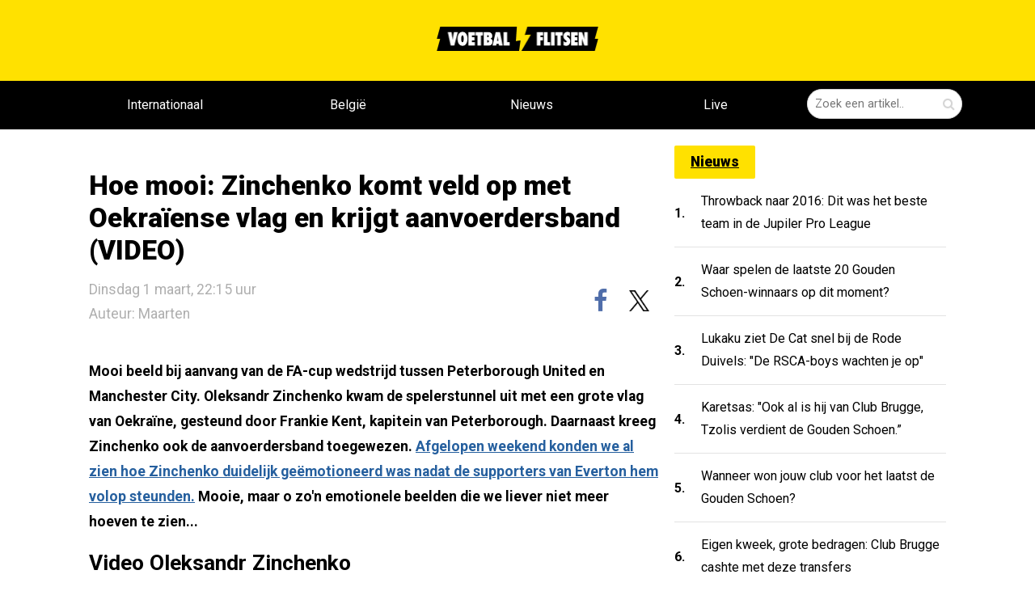

--- FILE ---
content_type: text/html; charset=utf-8
request_url: https://voetbalflitsen.be/nieuws/dabt2k/hoe-mooi-zinchenko-komt-veld-op-met-oekraiense-vlag-en-krijgt-aanvoerdersband-video
body_size: 14511
content:


<!DOCTYPE html><html lang="nl"><head><meta charset="UTF-8"><meta name='dailymotion-domain-verification'
              content='dmgbw5hr7x9pqiew2'/><meta http-equiv="X-UA-Compatible" content="IE=edge,chrome=1"><meta name="description"
          content="noDescriptionhhh"/><meta name="robots"
          content="index, follow, max-image-preview:large"/><meta name="viewport"
          content="width=device-width, initial-scale=1, maximum-scale=5"><meta name="apple-mobile-web-app-capable" content="yes"><meta name="apple-mobile-web-app-status-bar-style" content="black"><meta name="ga-site-verification" content="q76S1c62Pz2OBpzUtzuB8CMj"/><meta http-equiv="Content-Type" content="text/html; charset=utf-8"/><meta name="theme-color" content="#f6cd00"/><link rel="alternate" type="application/rss+xml" href="/feed/rss"/><link rel="apple-touch-icon" sizes="57x57" href="/static/base/img/icons/apple-touch-icon-57x57.png"/><link rel="apple-touch-icon" sizes="60x60" href="/static/base/img/icons/apple-touch-icon-60x60.png"/><link rel="apple-touch-icon" sizes="72x72" href="/static/base/img/icons/apple-touch-icon-72x72.png"/><link rel="apple-touch-icon" sizes="76x76" href="/static/base/img/icons/apple-touch-icon-76x76.png"/><link rel="apple-touch-icon" sizes="114x114" href="/static/base/img/icons/apple-touch-icon-114x114.png"/><link rel="apple-touch-icon" sizes="120x120" href="/static/base/img/icons/apple-touch-icon-120x120.png"/><link rel="apple-touch-icon" sizes="144x144" href="/static/base/img/icons/apple-touch-icon-144x144.png"/><link rel="apple-touch-icon" sizes="152x152" href="/static/base/img/icons/apple-touch-icon-152x152.png"/><link rel="apple-touch-icon" sizes="180x180" href="/static/base/img/icons/apple-touch-icon-180x180.png"/><link rel="android-touch-icon" sizes="144x144" href="/static/base/img/icons/apple-touch-icon-144x144.png"/><link rel="icon" type="image/png" href="/static/base/img/icons/favicon-32x32.png" sizes='32x32'/><link rel="icon" type="image/png" href="/static/base/img/icons/favicon-194x194.png" sizes='194x194'/><link rel="icon" type="image/png" href="/static/base/img/icons/favicon-96x96.png" sizes='96x96'/><link rel="icon" type="image/png" href="/static/base/img/icons/android-chrome-192x192.png" sizes='192x192'/><link rel="icon" type="image/png" href="/static/base/img/icons/android-chrome-512x512.png" sizes='512x512'/><link rel="icon" type="image/png" href="/static/base/img/icons/favicon-16x16.png" sizes='16x16'/><link rel="manifest" href="/static/base/json/manifest.json"/><link rel="shortcut icon" href="/static/base/img/icons/favicon-16.ico"/><meta name="msapplication-TileColor" content="#f6cd00"/><meta name="msapplication-TileImage" content="/static/base/img/icons/mstile-144x144.png"/><meta name="msapplication-config" content="/static/base/xml/browserconfig.xml"/><link rel="preconnect" href="https://fonts.googleapis.com" crossorigin><link rel="preconnect" href="https://fonts.gstatic.com" crossorigin><link rel="preload" href="/static/voetbalflitsen_sitev3/css/base.bundle.css?v=1301" 
      onload="this.onload=null;this.rel='stylesheet'" as="style"><link id="stylesheet-base" rel="stylesheet" type="text/css"
      href="/static/voetbalflitsen_sitev3/css/base.bundle.css?v=1301"
      media="print"
      onload="this.onload=null;this.media='all'"/><noscript><link rel="stylesheet" href="/static/voetbalflitsen_sitev3/css/base.bundle.css?v=1301"></noscript><title>Voetbalflitsen.be - het leukste en opvallendste voetbalnieuws!</title><meta property="og:type" content="article"/><meta property="og:site_name" content="Voetbalflitsen.be"/><meta property="og:locale" content="nl_BE"/><link rel="canonical" href="https://voetbalflitsen.be/nieuws/dabt2k/hoe-mooi-zinchenko-komt-veld-op-met-oekraiense-vlag-en-krijgt-aanvoerdersband-video"/><meta property="og:url" content="https://voetbalflitsen.be/nieuws/dabt2k/hoe-mooi-zinchenko-komt-veld-op-met-oekraiense-vlag-en-krijgt-aanvoerdersband-video"/><meta property="og:image" content=""/><meta property="og:image:width" content=""/><meta property="og:image:height" content=""/><meta property="og:title" content="Hoe mooi: Zinchenko komt veld op met Oekraïense vlag en krijgt..."/><meta property="og:description" content="noDescriptionhhh"/><meta property="article:published_time" content="2022-03-01T21:15:00Z"/><meta property="article:publisher" content="https://facebook.com/voetbalflitsen"/><meta property="article:modified_time" content="2022-03-02T13:54:03Z"/><meta property="og:updated_time" content="2022-03-02T13:54:03Z"/><meta name="twitter:card" content="summary_large_image"/><meta name="twitter:site" content="@voetbalflitsen"/><meta name="viewport" content="width=device-width, initial-scale=1"><meta name="twitter:title" content="Hoe mooi: Zinchenko komt veld op met Oekraïense vlag en krijgt..."/><meta name="twitter:description" content="noDescriptionhhh"/><meta name="twitter:image" content=""/><meta name="twitter:url" content="https://voetbalflitsen.be/nieuws/dabt2k/hoe-mooi-zinchenko-komt-veld-op-met-oekraiense-vlag-en-krijgt-aanvoerdersband-video"/><meta name="application-name" content="Hoe mooi: Zinchenko komt veld op met Oekraïense vlag en krijgt..."><script type="text/javascript">
    var _vf_queue = _vf_queue || [];
    var _vf_nl_conf = _vf_nl_conf || {
        static: {url: '/static/'},
        site: {
            name: 'vf_be_site',
            url: 'https://voetbalflitsen.be/'
        },
        lang: {
            share_labels: {
                wide: 'deel dit op {sharename}',
                middle: 'deel op {sharename}',
                narrow: 'delen'
            }
        },
        debug: false,
        mobile: false,
        tablet: false,
        layout: 'generic.item',
        environ: 'web.desktop',
        
        
        
        
        
        
        
        
        
        
        
        
        
        
        
        
        cache_version: '?v=1301',
        live: {
            mobile_enabled: true,
            desktop_enabled: false,
            article_url: 'https://voetbalflitsen.be/livescore',
            socios_key: 'flitsen-nl'
        },
        textads: null
    };
</script><script defer id="javascript-base" type="text/javascript" src="
            /static/voetbalflitsen_sitev3/js/base.bundle.js?v=1301"></script><script async src=https://www.googletagmanager.com/gtag/js?id=G-XBCJFC7MWL></script><script> window.dataLayer = window.dataLayer || []; function gtag(){dataLayer.push(arguments);} gtag('js', new Date()); gtag('config', 'G-XBCJFC7MWL'); </script><script src="https://www.flashb.id/boot/48b60b23-741c-5c2a-86a5-cf3d2d3cf5f8.js"></script><script type="text/javascript">
    window._hbdbrk = window._hbdbrk || [];
    window._hbdbrk.push(['_vars', {
        page_type: '',
    }]);
    
</script><style type="text/css">div[data-actirise-slot="aside-desktop"] {
  display: none;
  margin: 10px auto;
}
@media screen and (min-width: 770px) {
  div[data-actirise-slot="aside-desktop"].device-desktop {
    display: block;
    width: 100%;
    min-height: 620px;
  }
}
div[data-actirise-slot="top-page"]{
 display: none;
 margin: 10px auto;
}
@media screen and (max-width: 480px){
 div[data-actirise-slot="top-page"].device-mobile{
  display: flex !important;
  width: 100%;
  min-height: 280px;
 }
}
@media screen and (min-width: 481px) and (max-width: 769px){
 div[data-actirise-slot="top-page"].device-tablet{
  display: flex !important;
  width: 100%;
  min-height: 280px;
 }
}
@media screen and (min-width: 770px){
 div[data-actirise-slot="top-page"].device-desktop{
  display: flex !important;
  width: 100%;
  min-height: 250px;
 }
}
</style><script data-no-optimize="1" data-wpmeteor-nooptimize="true" data-cfasync="false" nowprocket>
  window.FAST_CMP_OPTIONS = {
    publisherName: 'Voetbalflitsen.be',
    domainUid: '04dc13b7-6222-5517-8e6e-7b3a25bfc417',
    countryCode: 'BE',
    policyUrl: 'https://voetbalflitsen.be/privacy-policy',
    displaySynchronous: false,
    customOpener: false,
    bootstrap: { excludedIABVendors: [], excludedGoogleVendors: [] },
    translations: {
      fr: {
        buttons: {
          accept: 'Fermer et Accepter',
        },
      }
    },
    publisherLogo: function (c) {
      return c.createElement(
          'img',
          {
              src: 'https://static.voetbalflitsen.com/voetbalflitsen_sitev3/img/logo-black.png',
              alt: 'voetbalflitsen.nl brengt het leukste en opvallendste voetbalnieuws',
              height: '30',
      })
    },
  };

  (function(){var e={617:function(e){window.FAST_CMP_T0=Date.now();window.FAST_CMP_QUEUE={};window.FAST_CMP_QUEUE_ID=0;function a(){var e=Array.prototype.slice.call(arguments);if(!e.length)return Object.values(window.FAST_CMP_QUEUE);else if("ping"===e[0]){if("function"===typeof e[2])e[2]({cmpLoaded:false,cmpStatus:"stub",apiVersion:"2.0",cmpId:parseInt("388",10)})}else window.FAST_CMP_QUEUE[window.FAST_CMP_QUEUE_ID++]=e}e.exports={name:"light",handler:a}}};var a={};function t(r){var n=a[r];if(void 0!==n)return n.exports;var i=a[r]={exports:{}};e[r](i,i.exports,t);return i.exports}var r={};!function(){var e=t(617);var a="__tcfapiLocator";var r=window;var n=r;var i;function o(){var e=r.document;var t=!!r.frames[a];if(!t)if(e.body){var n=e.createElement("iframe");n.style.cssText="display:none";n.name=a;e.body.appendChild(n)}else setTimeout(o,5);return!t}function s(e){var a="string"===typeof e.data;var t={};if(a)try{t=JSON.parse(e.data)}catch(e){}else t=e.data;var r="object"===typeof t?t.__tcfapiCall:null;if(r)window.__tcfapi(r.command,r.version,(function(t,n){var i={__tcfapiReturn:{returnValue:t,success:n,callId:r.callId}};if(e&&e.source&&e.source.postMessage)e.source.postMessage(a?JSON.stringify(i):i,"*")}),r.parameter)}while(n){try{if(n.frames[a]){i=n;break}}catch(e){}if(n===r.top)break;n=n.parent}if("custom"!==r.FAST_CMP_HANDLER)if(!i){o();r.__tcfapi=e.handler;r.FAST_CMP_HANDLER=e.name;r.addEventListener("message",s,false)}else{r.__tcfapi=e.handler;r.FAST_CMP_HANDLER=e.name}}()})();
</script><script async="true" data-no-optimize="1" data-wpmeteor-nooptimize="true" data-cfasync="false" nowprocket src="https://static.fastcmp.com/fast-cmp-stub.js"></script><style id="fast-cmp-custom-styles">
  #fast-cmp-container {
    height:70%;
    max-height:600px;
    width:100%;
    top:50%;
    right:auto;
    bottom:auto;
    left:50%;
    transform:translate(-50%, -50%);
  }
  #fast-cmp-home button {
    padding: 18px 24px;
    border-radius: 30px;
  }
  #fast-cmp-home .fast-cmp-button-secondary {
    background-color: transparent;
    text-decoration: none !important;
  }
  #fast-cmp-home .fast-cmp-button-secondary:not(:disabled):hover {
    background-color: transparent !important;
    color: #c7ccd3 !important;
  }
  #fast-cmp-home .fast-cmp-button-secondary:not(:disabled):active {
    background-color: transparent !important;
    color: #c7ccd3 !important;
  }
  #fast-cmp-home .fast-cmp-navigation-button {
    background-color: transparent !important;
    color: #0071f2 !important;
    box-shadow: inset 0 0 0 1px #0071f2;
  }
  #fast-cmp-home .fast-cmp-navigation-button:not(:disabled):hover {
    color: #0065d9 !important;
    box-shadow: inset 0 0 0 1px #0065d9;
  }
  #fast-cmp-home .fast-cmp-navigation-button:not(:disabled):active {
    color: #005ac1 !important;
    box-shadow: inset 0 0 0 1px #005ac1;
  }
  #fast-cmp-home .fast-cmp-layout-header {
    box-shadow: none;
  }
  #fast-cmp-home .fast-cmp-layout-body {
    padding: 8px 16px 16px;
  }
  #fast-cmp-home .fast-cmp-layout-body h1 {
    font-size:14px;
    font-weight:normal;
    text-align:left;
    margin-bottom:16px;
  }
  #fast-cmp-home .fast-cmp-layout-body h1 strong {
    font-weight:normal;
  }
  #fast-cmp-home .fast-cmp-layout-header > div > h2 {
    font-size:16px;
    color:#000;
  }
  #fast-cmp-home .fast-cmp-layout-wrapper {
    bottom: 76px;
  }
  #fast-cmp-home .fast-cmp-layout-nav {
    height: 76px;
  }
  @media only screen and (max-width: 991px) {
    #fast-cmp-home .fast-cmp-layout-header > div:first-child,
    #fast-cmp-home .fast-cmp-layout-header > div:last-child {
      min-width:44px;
    }
    #fast-cmp-home .fast-cmp-layout-wrapper {
      bottom: 216px;
    }
    #fast-cmp-home .fast-cmp-layout-nav {
      height: 216px;
      padding: 24px 12px 0;
    }
    #fast-cmp-home .fast-cmp-layout-nav > span.fast-cmp-home-custom {
      display: table-header-group;
    }
    #fast-cmp-home .fast-cmp-layout-nav > span.fast-cmp-home-refuse {
      display: table-header-group;
    }
    #fast-cmp-home .fast-cmp-layout-nav > span.fast-cmp-home-accept {
      display: table-footer-group;
    }
    #fast-cmp-home .fast-cmp-layout-nav > span > button {
      margin-bottom: 12px;
    }
  }

  @media only screen and (min-width: 992px) {
    #fast-cmp-container {
      height:470px;
      width:770px;
    }
    #fast-cmp-home .fast-cmp-layout-header > div > h2 {
      font-size:20px;
    }
  }
</style><script id="xieg6Sie" src="https://cdn.viously.com/js/sdk/boot.js"></script><meta name="google-site-verification" content="CbrRbzRTHyKGJ9pvOEDb8ZucF6zn2e3oYsPz3RzO4Go" /><script type="text/javascript" src="[data-uri]"></script><link rel="alternate" type="application/rss+xml" title="Voetbalflitsen RSS" href="https://voetbalflitsen.nl/feed/rss/"></head><body class="content-single vf_be_site flavour-sidebar " style="min-height: 100vh; width: 100%; overflow-x:hidden;"><aside id="page_top"  class="tag-slot-hidden"></aside><aside id="page_extra_top"  class="tag-slot-hidden"></aside><!-- /11692722/VOETBALFLITSEN.BE/VOETBALFLITSEN.BE_CUSTOM_1X1 zo hoog mogelijk in de body plaatsen --><aside id='voetbalflitsen_ros_alpha' style='display: none'></aside><!-- /11692722/VOETBALFLITSEN.BE/VOETBALFLITSEN.BE_1X1 zo hoog mogelijk in de body plaatsen --><aside id='voetbalflitsen_ros_bravo' style='display: none'></aside><aside class="splashpage" hidden data-name="vfu_asvvfxvv"><script type="text/javascript">
window.__vf_data_vfu_asvvfxvv = [];
</script><div class="wrapper"><div class="frame"><div class="close"><div class="label"></div></div><a id="ga_38" class="link" rel="noopener"><div class="shadow"></div></a></div></div><div class="extra" style="position: absolute; top: 0; left: 0; height: 1px; width: 1px;"></div></aside><header class="vf-MainHeader" data-ref="MainHeader"><section class="vf-TopHeader" data-ref="top-header"><section class="vf-TopHeader-content"><a class="vf-TopHeader-logo" href="/"><img width="200" height="30" alt="voetbalflitsen logo" src="/static/voetbalflitsen_sitev3/img/logo-black.png" loading="lazy"/></a><section class="vf-MainHeader-SearchField vf-SearchField" data-ref="SearchField"><form data-ref='SearchForm'><div class="vf-SearchField-field"><input type="hidden" name="endpoint" value="/zoeken"/><input data-ref="SearchField-text" class="vf-SearchField-text" type="text"
                               name="query" value="" placeholder="Zoek een artikel.."/><input class="vf-SearchField-submit" value="" type="submit" aria-label="Zoeken" /><span class="vf-SearchField-submit-icon vf-icon-search"></span></div></form><button data-ref="toggle" aria-label="Zoeken" class="vf-SearchField-toggle vf-icon-search"></button></section></section></section><nav class="vf-MainMenu" data-ref="MainMenu"><section class="vf-MainMenu-wrapper"><section class="vf-MainMenu-content"><a class="vf-MainMenu-logo" href="/"><img alt="voetbalflitsen logo" loading="lazy" src="/static/voetbalflitsen_sitev3/img/logo-yellow.webp"/></a><section class="vf-MainMenu-menu" data-ref="MainMenu-menu"><a href="/internationaal"  class="vf-MainMenu-menu-item "  target="_self"><div class="vf-MainMenu-menu-item-wrapper" data-ref="MainMenu-menu-wrapper">
                        Internationaal
                        
                    </div></a><a href="/belgie"  class="vf-MainMenu-menu-item "  target="_self"><div class="vf-MainMenu-menu-item-wrapper" data-ref="MainMenu-menu-wrapper">
                        België
                        
                    </div></a><a href="/"  class="vf-MainMenu-menu-item "  target="_self"><div class="vf-MainMenu-menu-item-wrapper" data-ref="MainMenu-menu-wrapper">
                        Nieuws
                        
                    </div></a><a href="/livescore"  class="vf-MainMenu-menu-item live-scores"  target="_self"><div class="vf-MainMenu-menu-item-wrapper" data-ref="MainMenu-menu-wrapper">
                        Live
                        
                        <div data-ref="LiveMatchesIndicator" class="vf-MainMenu-menu-live-count"></div></div></a></section><section class="vf-SearchField" data-ref="SearchField"><form data-ref='SearchForm'><div class="vf-SearchField-field"><input type="hidden" name="endpoint" value="/zoeken"/><input class="vf-SearchField-text" data-ref="SearchField-text" type="text" name="query"
                                   value="" placeholder="Zoek een artikel.."/><button class="vf-SearchField-submit" value="" type="submit" aria-label="Zoeken bevestigen"><span class="vf-SearchField-submit-icon vf-icon-search"></span></button></div></form><button data-ref="toggle" aria-label="Zoeken" class="vf-SearchField-toggle vf-icon-search"></button></section></section></section></nav></header><main class="vf-main-frame"><section data-ref="MainContent" class="vf-MainContent"  style="margin-top: 0 !important;"><div class="banner-top banner column" style="padding-top: 160px;"><aside data-actirise-slot="top-page" class="device-mobile device-tablet device-desktop ads"></aside></div><!--  --><section class="vf-MainContent-center-wrapper" data-ref="MainContent-wrapper" style="padding: 20px 20px;"><section class="vf-MainSideContent" data-ref="SizeIndication"><aside id="content_ad_top"  class="tag-slot-hidden"></aside><script type="application/ld+json">
{"@context": "https://schema.org", 
    "articleBody": "Mooi beeld bij aanvang van de FA-cup wedstrijd tussen Peterborough United en Manchester City. Oleksandr Zinchenko kwam de spelerstunnel uit met een grote vlag van Oekrane, gesteund door Frankie Kent, kapitein van Peterborough. Daarnaast kreeg Zinchenko ook de aanvoerdersband toegewezen. Afgelopen weekend konden we al zien hoe Zinchenko duidelijk gemotioneerd was nadat de supporters van Everton hem volop steunden. Mooie, maar o zon emotionele beelden die we liever niet meer hoeven te zien... Video Oleksandr Zinchenko  ",
    "isAccessibleForFree": true,
    "datePublished": "2022-03-01T21:03:54+00:00",
    "author": {
        "@type": "Person",
        "name": "Maarten",
        "url": "https://voetbalflitsen.nl/redactie"
    },
    "description": "",
    "wordCount": 77,
    "publisher": {
        "@type": "Organization",
        "logo": {
            "@type": "ImageObject",
            "width": 512,
            "height": 512,
            "url": "https://voetbalflitsen.nl/media/images/logo_sqr.png"
        },
        "name": "voetbalflitsen"
    },
    "name": "Hoe mooi: Zinchenko komt veld op met Oekraiense vlag en krijgt aanvoerdersband (VIDEO)",
    "dateModified": "2022-03-02T13:54:03+00:00",
    "mainEntityOfPage": {
        "@type": "WebPage",
        "@id": "https://voetbalflitsen.be/nieuws/dabt2k/hoe-mooi-zinchenko-komt-veld-op-met-oekraiense-vlag-en-krijgt-aanvoerdersband-video"
    },
    "inLanguage": "nl",
    "articleSection": "internationaal",
    "about": [],
    "@type": "NewsArticle",
    "genre": [
        "Sports",
        "Voetbal"
    ],
    "keywords": [
        "united",
        "manchester",
        "everton"
    ],
    "headline": "Hoe mooi: Zinchenko komt veld op met Oekraiense vlag en krijgt aanvoerdersband (VIDEO)"
}
</script><!-- keep script and header apart --><header class="vf-ArticleSingle-header vf-ArticleSingle-padding" itemprop="headline"><h1 class="vf-ArticleSingle-header-title" itemprop="name">
            Hoe mooi: Zinchenko komt veld op met Oekraïense vlag en krijgt aanvoerdersband (VIDEO)
        </h1><div class="vf-ArticleSingle-header-bar"><time itemprop="datePublished" datetime="1 maart 2022 22:15" class="vf-ArticleSingle-header-date">
                Dinsdag 1 maart, 22:15 uur
                <a class="vf-ArticleSingle-header-date" href="https://voetbalflitsen.nl/redactie">Auteur: Maarten</a></time><aside class="vf-SocialBar shown" data-ref="SocialBar"><div class="vf-SocialBar-content" data-ref="SocialBar-content"><a href="https://facebook.com/voetbalflitsen"><button data-share="facebook"
                class="vf-SocialBar-button vf-social-button vf-facebook-colored vf-facebook"
                aria-label="facebook"
                data-url="https://voetbalflitsen.be/nieuws/dabt2k/hoe-mooi-zinchenko-komt-veld-op-met-oekraiense-vlag-en-krijgt-aanvoerdersband-video"><span></span></button></a><a href="https://twitter.com/@voetbalflitsen"><button data-share="twitter" data-text=""
                class="vf-SocialBar-button vf-social-button vf-twitter"
                data-title="Hoe mooi: Zinchenko komt veld op met Oekraïense vlag en krijgt aanvoerdersband (VIDEO)"
                aria-label="x"
                data-url="https://voetbalflitsen.be/nieuws/dabt2k/hoe-mooi-zinchenko-komt-veld-op-met-oekraiense-vlag-en-krijgt-aanvoerdersband-video"><img height="20" width="21" src="/static/voetbalflitsen_sitev3/img/x-logo-black.webp" alt="X logo" loading="lazy"/></button></a></div></aside></div></header><aside id="under_article_title_ad"  class="tag-slot"></aside><meta itemprop="image" content=""/><meta itemprop="url" content="https://voetbalflitsen.be/nieuws/dabt2k/hoe-mooi-zinchenko-komt-veld-op-met-oekraiense-vlag-en-krijgt-aanvoerdersband-video"/><meta itemprop="canonical" content="https://voetbalflitsen.be/nieuws/dabt2k/hoe-mooi-zinchenko-komt-veld-op-met-oekraiense-vlag-en-krijgt-aanvoerdersband-video"/><meta itemprop="dateModified" content=""/><div class="vf-ArticleSingle-content"><div data-ref="TableOfContents" data-find-element="h2"><section class="vf-ArticleColumnText vf-ArticleSingleColumnText" data-ref="ArticleSingle-content"><div class="embed"></div><div class="vf-ArticleSingle-tableOfContents" hidden><h3>Inhoudsopgave</h3><div class="tableOfContents-content"><ul></ul></div></div><div class="body"><p>Mooi beeld bij aanvang van de FA-cup wedstrijd tussen Peterborough United en Manchester City. Oleksandr Zinchenko kwam de spelerstunnel uit met een grote vlag van Oekraïne, gesteund door Frankie Kent, kapitein van Peterborough. Daarnaast kreeg Zinchenko ook de aanvoerdersband toegewezen. <a href="https://voetbalflitsen.be/nieuws/qzj18c/hartverscheurend-oekraiense-ploegmaat-kdb-barst-in-tranen-uit-vlak-voor-aftrap-video">Afgelopen weekend konden we al zien hoe Zinchenko duidelijk geëmotioneerd was nadat de supporters van Everton hem volop steunden.</a> Mooie, maar o zo'n emotionele beelden die we liever niet meer hoeven te zien... </p><h2>Video Oleksandr Zinchenko</h2><blockquote class="twitter-tweet"><p dir="ltr" lang="en">Oleksandr Zinchenko captains Man City in the FA Cup tonight and he leads his team out with a Ukranian flag 🇺🇦 <a href="https://t.co/MVeNNTr3wz">pic.twitter.com/MVeNNTr3wz</a></p>
— ESPN FC (@ESPNFC) <a href="https://twitter.com/ESPNFC/status/1498741045735088130?ref_src=twsrc%5Etfw">March 1, 2022</a></blockquote></div></section></div><div class="vf-ArticleSingle-relation"><header>Lees ook:</header><ul class="vf-ArticleSingle-relation-links" ><li><a href="https://voetbalflitsen.be/nieuws/j393wv/carriereswitch-ooit-met-hoge-verwachtingen-binnengehaald-bij-club-brugge-nu-is-hij-tuinman" title="Carrièreswitch! Ooit met hoge verwachtingen binnengehaald bij Club Brugge, nu is hij ... tuinman" target="_self" rel="noopener">Carrièreswitch! Ooit met hoge verwachtingen binnengehaald bij Club Brugge, nu is hij ... tuinman</a></li><li><a href="https://voetbalflitsen.be/nieuws/rrfhn7/traditieclub-die-ooit-in-1a-speelde-en-gerund-wordt-door-fans-staat-eerste-in-2e-provinciale" title="Deze traditieclub die ooit in 1A speelde, kan zondag kampioen worden… in 2e Provinciale!" target="_self" rel="noopener">Deze traditieclub die ooit in 1A speelde, kan zondag kampioen worden… in 2e Provinciale!</a></li></ul></div><!--        <article class="vf-RelatedArticleBlock" data-ref="ReadAlso" data-related="">--><!--            <section class="vf-RelatedArticleBlock-articles" data-ref="ReadAlso-list">--><!--            </section>--><!--        </article>--><!--<div class="comments subcol" data-button="reageer op dit artikel">--></div><!-- /article --><div class="vf-MainSideContent-list"><div class="vf-ArticleList"><!-- /11692722/VOETBALFLITSEN.BE/VOETBALFLITSEN.NL_WEB_PAGINA_728X90_PREMIUM --><style>
@media only screen and (min-width: 768px) {
.voetbalflitsen_ros_bravo_leaderboard-billboard {
height: 90px;}  }
</style><aside id='voetbalflitsen_ros_bravo_leaderboard-billboard' class='voetbalflitsen_ros_bravo_leaderboard-billboard'></aside><aside id="lister_ad_2"  class="tag-slot"></aside><div data-ref="Tabs" class="vf-ListTabs" data-index="0"><header class="vf-header-flex"><div class="vf-ListTabs-buttons"></div></header></div></div></section><section class="vf-MainSideBar" data-ref="MainSideBar"><div class="vf-ArticleList"><a href="https://voetbalflitsen.be/nieuws/page/2" class="vf-title-box-yellow">Nieuws</a><div itemprop="ItemList"><article data-ref="ArticleListItem" data-text-wrap='true' data-key="5pr6mz" itemscope itemtype="http://schema.org/ListItem" data-fixed="true" class="vf-SmallArticleListItem vf-SmallArticleListItem-skin-compact "><meta itemprop="url" content="https://voetbalflitsen.be/nieuws/5pr6mz/throwback-naar-2016-dit-was-het-beste-team-in-de-jupiler-pro-league"/><meta itemprop="image" content="https://voetbalflitsen.be/media/images/3d/3dc9e27y96fs13dv.jpg"/><a href="https://voetbalflitsen.be/nieuws/5pr6mz/throwback-naar-2016-dit-was-het-beste-team-in-de-jupiler-pro-league" ><div class="vf-SmallArticleListItem-number">1.</div><div class="vf-SmallArticleListItem-title" itemprop="name">
            
            Throwback naar 2016: Dit was het beste team in de Jupiler Pro League
        </div></a></article><article data-ref="ArticleListItem" data-text-wrap='true' data-key="738gvt" itemscope itemtype="http://schema.org/ListItem" data-fixed="true" class="vf-SmallArticleListItem vf-SmallArticleListItem-skin-compact "><meta itemprop="url" content="https://voetbalflitsen.be/nieuws/738gvt/waar-spelen-de-laatste-20-gouden-schoen-winnaars-op-dit-moment"/><meta itemprop="image" content="https://voetbalflitsen.be/media/images/7x/7x8mzxbd68yham3g.jpg"/><a href="https://voetbalflitsen.be/nieuws/738gvt/waar-spelen-de-laatste-20-gouden-schoen-winnaars-op-dit-moment" ><div class="vf-SmallArticleListItem-number">2.</div><div class="vf-SmallArticleListItem-title" itemprop="name">
            
            Waar spelen de laatste 20 Gouden Schoen-winnaars op dit moment?
        </div></a></article><article data-ref="ArticleListItem" data-text-wrap='true' data-key="c9zpzk" itemscope itemtype="http://schema.org/ListItem" data-fixed="true" class="vf-SmallArticleListItem vf-SmallArticleListItem-skin-compact "><meta itemprop="url" content="https://voetbalflitsen.be/nieuws/c9zpzk/lukaku-ziet-de-cat-snel-bij-de-rode-duivels-de-rsca-boys-wachten-je-op"/><meta itemprop="image" content="https://voetbalflitsen.be/media/images/3c/3cn4e2c6xyz183ez.jpg"/><a href="https://voetbalflitsen.be/nieuws/c9zpzk/lukaku-ziet-de-cat-snel-bij-de-rode-duivels-de-rsca-boys-wachten-je-op" ><div class="vf-SmallArticleListItem-number">3.</div><div class="vf-SmallArticleListItem-title" itemprop="name">
            
            Lukaku ziet De Cat snel bij de Rode Duivels: &quot;De RSCA-boys wachten je op&quot;
        </div></a></article><article data-ref="ArticleListItem" data-text-wrap='true' data-key="3smpfb" itemscope itemtype="http://schema.org/ListItem" data-fixed="true" class="vf-SmallArticleListItem vf-SmallArticleListItem-skin-compact "><meta itemprop="url" content="https://voetbalflitsen.be/nieuws/3smpfb/karetsas-ook-al-is-hij-van-club-brugge-tzolis-verdient-de-gouden-schoen"/><meta itemprop="image" content="https://voetbalflitsen.be/media/images/eb/ebc2gz0w5pppas5v.jpg"/><a href="https://voetbalflitsen.be/nieuws/3smpfb/karetsas-ook-al-is-hij-van-club-brugge-tzolis-verdient-de-gouden-schoen" ><div class="vf-SmallArticleListItem-number">4.</div><div class="vf-SmallArticleListItem-title" itemprop="name">
            
            Karetsas: &quot;Ook al is hij van Club Brugge, Tzolis verdient de Gouden Schoen.”
        </div></a></article><article data-ref="ArticleListItem" data-text-wrap='true' data-key="jxa7qf" itemscope itemtype="http://schema.org/ListItem" data-fixed="true" class="vf-SmallArticleListItem vf-SmallArticleListItem-skin-compact "><meta itemprop="url" content="https://voetbalflitsen.be/nieuws/jxa7qf/wanneer-won-jouw-club-voor-het-laatst-de-gouden-schoen"/><meta itemprop="image" content="https://voetbalflitsen.be/media/images/c5/c56vv944ggb7kfmk.jpg"/><a href="https://voetbalflitsen.be/nieuws/jxa7qf/wanneer-won-jouw-club-voor-het-laatst-de-gouden-schoen" ><div class="vf-SmallArticleListItem-number">5.</div><div class="vf-SmallArticleListItem-title" itemprop="name">
            
            Wanneer won jouw club voor het laatst de Gouden Schoen?
        </div></a></article><article data-ref="ArticleListItem" data-text-wrap='true' data-key="r9fmbb" itemscope itemtype="http://schema.org/ListItem" data-fixed="true" class="vf-SmallArticleListItem vf-SmallArticleListItem-skin-compact "><meta itemprop="url" content="https://voetbalflitsen.be/nieuws/r9fmbb/eigen-kweek-grote-bedragen-club-brugge-cashte-met-deze-transfers"/><meta itemprop="image" content="https://voetbalflitsen.be/media/images/2p/2p0h75ytdds98071.jpg"/><a href="https://voetbalflitsen.be/nieuws/r9fmbb/eigen-kweek-grote-bedragen-club-brugge-cashte-met-deze-transfers" ><div class="vf-SmallArticleListItem-number">6.</div><div class="vf-SmallArticleListItem-title" itemprop="name">
            
            Eigen kweek, grote bedragen: Club Brugge cashte met deze transfers
        </div></a></article><article data-ref="ArticleListItem" data-text-wrap='true' data-key="5derjd" itemscope itemtype="http://schema.org/ListItem" data-fixed="true" class="vf-SmallArticleListItem vf-SmallArticleListItem-skin-compact "><meta itemprop="url" content="https://voetbalflitsen.be/nieuws/5derjd/stijnen-doorbreekt-zelf-de-stilte-rond-transfersoap-met-nainggolan"/><meta itemprop="image" content="https://voetbalflitsen.be/media/images/3e/3ex3g689jv97xpq1.jpg"/><a href="https://voetbalflitsen.be/nieuws/5derjd/stijnen-doorbreekt-zelf-de-stilte-rond-transfersoap-met-nainggolan" ><div class="vf-SmallArticleListItem-number">7.</div><div class="vf-SmallArticleListItem-title" itemprop="name">
            
            Stijnen doorbreekt zelf de stilte rond transfersoap met Nainggolan
        </div></a></article><article data-ref="ArticleListItem" data-text-wrap='true' data-key="kfbt37" itemscope itemtype="http://schema.org/ListItem" data-fixed="true" class="vf-SmallArticleListItem vf-SmallArticleListItem-skin-compact "><meta itemprop="url" content="https://voetbalflitsen.be/nieuws/kfbt37/deze-opvallende-namen-in-de-jpl-mogen-na-dit-seizoen-gratis-vertrekken"/><meta itemprop="image" content="https://voetbalflitsen.be/media/images/df/dfbb9kdz1v2a12fw.jpg"/><a href="https://voetbalflitsen.be/nieuws/kfbt37/deze-opvallende-namen-in-de-jpl-mogen-na-dit-seizoen-gratis-vertrekken" ><div class="vf-SmallArticleListItem-number">8.</div><div class="vf-SmallArticleListItem-title" itemprop="name">
            
            Deze opvallende namen in de JPL mogen na dit seizoen gratis vertrekken
        </div></a></article><article data-ref="ArticleListItem" data-text-wrap='true' data-key="vegvr5" itemscope itemtype="http://schema.org/ListItem" data-fixed="true" class="vf-SmallArticleListItem vf-SmallArticleListItem-skin-compact "><meta itemprop="url" content="https://voetbalflitsen.be/nieuws/vegvr5/laatste-wk-voor-courtois-tijd-voor-een-nieuwe-generatie"/><meta itemprop="image" content="https://voetbalflitsen.be/media/images/w0/w03x1xfyz42btxha.jpg"/><a href="https://voetbalflitsen.be/nieuws/vegvr5/laatste-wk-voor-courtois-tijd-voor-een-nieuwe-generatie" ><div class="vf-SmallArticleListItem-number">9.</div><div class="vf-SmallArticleListItem-title" itemprop="name">
            
            Laatste WK voor Courtois? “Tijd voor een nieuwe generatie”
        </div></a></article><article data-ref="ArticleListItem" data-text-wrap='true' data-key="ggk28e" itemscope itemtype="http://schema.org/ListItem" data-fixed="true" class="vf-SmallArticleListItem vf-SmallArticleListItem-skin-compact "><meta itemprop="url" content="https://voetbalflitsen.be/nieuws/ggk28e/deze-belgische-spelers-zijn-transfervrij-koopjes-op-de-wintermarkt"/><meta itemprop="image" content="https://voetbalflitsen.be/media/images/e8/e8qe7vdxxa09cs04.jpg"/><a href="https://voetbalflitsen.be/nieuws/ggk28e/deze-belgische-spelers-zijn-transfervrij-koopjes-op-de-wintermarkt" ><div class="vf-SmallArticleListItem-number">10.</div><div class="vf-SmallArticleListItem-title" itemprop="name">
            
            Deze Belgische spelers zijn transfervrij: koopjes op de wintermarkt?
        </div></a></article><article data-ref="ArticleListItem" data-text-wrap='true' data-key="cm1cqp" itemscope itemtype="http://schema.org/ListItem" data-fixed="true" class="vf-SmallArticleListItem vf-SmallArticleListItem-skin-compact "><meta itemprop="url" content="https://voetbalflitsen.be/nieuws/cm1cqp/hans-vanaken-zet-na-de-gouden-schoen-nog-even-fc-de-kampioenen-op"/><meta itemprop="image" content="https://voetbalflitsen.be/media/images/6j/6jvz1qwg7m33gv3f.jpg"/><a href="https://voetbalflitsen.be/nieuws/cm1cqp/hans-vanaken-zet-na-de-gouden-schoen-nog-even-fc-de-kampioenen-op" ><div class="vf-SmallArticleListItem-number">11.</div><div class="vf-SmallArticleListItem-title" itemprop="name">
            
            Hans Vanaken zet na de Gouden Schoen nog even FC De Kampioenen op
        </div></a></article><article data-ref="ArticleListItem" data-text-wrap='true' data-key="d1d03s" itemscope itemtype="http://schema.org/ListItem" data-fixed="true" class="vf-SmallArticleListItem vf-SmallArticleListItem-skin-compact "><meta itemprop="url" content="https://voetbalflitsen.be/nieuws/d1d03s/alles-wat-je-moet-weten-over-de-raman-future-cup"/><meta itemprop="image" content="https://voetbalflitsen.be/media/images/d6/d63tt4h515aaa0ht.jpg"/><a href="https://voetbalflitsen.be/nieuws/d1d03s/alles-wat-je-moet-weten-over-de-raman-future-cup" ><div class="vf-SmallArticleListItem-number">12.</div><div class="vf-SmallArticleListItem-title" itemprop="name">
            
            Alles wat je moet weten over de Raman Future Cup
        </div></a></article><article data-ref="ArticleListItem" data-text-wrap='true' data-key="v7ryt0" itemscope itemtype="http://schema.org/ListItem" data-fixed="true" class="vf-SmallArticleListItem vf-SmallArticleListItem-skin-compact "><meta itemprop="url" content="https://voetbalflitsen.be/nieuws/v7ryt0/dit-zijn-de-beste-spelers-in-de-jupiler-pro-league-volgens-sofascore"/><meta itemprop="image" content="https://voetbalflitsen.be/media/images/r6/r6m5y12emm45yhqn.jpg"/><a href="https://voetbalflitsen.be/nieuws/v7ryt0/dit-zijn-de-beste-spelers-in-de-jupiler-pro-league-volgens-sofascore" ><div class="vf-SmallArticleListItem-number">13.</div><div class="vf-SmallArticleListItem-title" itemprop="name">
            
            Dit zijn de beste spelers in de Jupiler Pro League volgens Sofascore
        </div></a></article><article data-ref="ArticleListItem" data-text-wrap='true' data-key="f4snmt" itemscope itemtype="http://schema.org/ListItem" data-fixed="true" class="vf-SmallArticleListItem vf-SmallArticleListItem-skin-compact "><meta itemprop="url" content="https://voetbalflitsen.be/nieuws/f4snmt/bekende-supporters-bv-fans-club-brugge"/><meta itemprop="image" content="https://voetbalflitsen.be/media/images/kx/kx0tapnrefsds86r.jpg"/><a href="https://voetbalflitsen.be/nieuws/f4snmt/bekende-supporters-bv-fans-club-brugge" ><div class="vf-SmallArticleListItem-number">14.</div><div class="vf-SmallArticleListItem-title" itemprop="name">
            
            Bekende supporters! Deze 10 BV&#39;s supporteren voor Club Brugge
        </div></a></article><article data-ref="ArticleListItem" data-text-wrap='true' data-key="m72r6p" itemscope itemtype="http://schema.org/ListItem" data-fixed="true" class="vf-SmallArticleListItem vf-SmallArticleListItem-skin-compact "><meta itemprop="url" content="https://voetbalflitsen.be/nieuws/m72r6p/malick-fofana-belgisch-talent-rode-duivels-lyon"/><meta itemprop="image" content="https://voetbalflitsen.be/media/images/ke/keyex7s4zszrbmzd.jpg"/><a href="https://voetbalflitsen.be/nieuws/m72r6p/malick-fofana-belgisch-talent-rode-duivels-lyon" ><div class="vf-SmallArticleListItem-number">15.</div><div class="vf-SmallArticleListItem-title" itemprop="name">
            
            Wie is Malick Fofana, Belgisch talent bij Olympique Lyon én Rode Duivel
        </div></a></article><article data-ref="ArticleListItem" data-text-wrap='true' data-key="ejngkz" itemscope itemtype="http://schema.org/ListItem" data-fixed="true" class="vf-SmallArticleListItem vf-SmallArticleListItem-skin-compact "><meta itemprop="url" content="https://voetbalflitsen.be/nieuws/ejngkz/bekende-supporters-bv-fans-anderlecht"/><meta itemprop="image" content="https://voetbalflitsen.be/media/images/1f/1f9wygzv93gzpqn9.jpg"/><a href="https://voetbalflitsen.be/nieuws/ejngkz/bekende-supporters-bv-fans-anderlecht" ><div class="vf-SmallArticleListItem-number">16.</div><div class="vf-SmallArticleListItem-title" itemprop="name">
            
            Bekende supporters! Deze 10 BV&#39;s supporteren voor Anderlecht
        </div></a></article><article data-ref="ArticleListItem" data-text-wrap='true' data-key="k739z7" itemscope itemtype="http://schema.org/ListItem" data-fixed="true" class="vf-SmallArticleListItem vf-SmallArticleListItem-skin-compact "><meta itemprop="url" content="https://voetbalflitsen.be/nieuws/k739z7/opvallend-dit-zijn-de-jeugdidolen-van-onze-jupiler-pro-league-spelers"/><meta itemprop="image" content="https://voetbalflitsen.be/media/images/zj/zjj4t7cm9eez3var.jpg"/><a href="https://voetbalflitsen.be/nieuws/k739z7/opvallend-dit-zijn-de-jeugdidolen-van-onze-jupiler-pro-league-spelers" ><div class="vf-SmallArticleListItem-number">17.</div><div class="vf-SmallArticleListItem-title" itemprop="name">
            
            Opvallend: Dit zijn de jeugdidolen van onze Jupiler Pro League-spelers
        </div></a></article><article data-ref="ArticleListItem" data-text-wrap='true' data-key="fhzf1p" itemscope itemtype="http://schema.org/ListItem" data-fixed="true" class="vf-SmallArticleListItem vf-SmallArticleListItem-skin-compact "><meta itemprop="url" content="https://voetbalflitsen.be/nieuws/fhzf1p/deze-belgen-werden-een-mooie-toekomst-voorspeld-door-the-guardian"/><meta itemprop="image" content="https://voetbalflitsen.be/media/images/vj/vjbcpfxqrtccxmm1.jpg"/><a href="https://voetbalflitsen.be/nieuws/fhzf1p/deze-belgen-werden-een-mooie-toekomst-voorspeld-door-the-guardian" ><div class="vf-SmallArticleListItem-number">18.</div><div class="vf-SmallArticleListItem-title" itemprop="name">
            
            Deze Belgen werden een mooie toekomst voorspeld door The Guardian
        </div></a></article><article data-ref="ArticleListItem" data-text-wrap='true' data-key="kchkws" itemscope itemtype="http://schema.org/ListItem" data-fixed="true" class="vf-SmallArticleListItem vf-SmallArticleListItem-skin-compact "><meta itemprop="url" content="https://voetbalflitsen.be/nieuws/kchkws/de-beste-seizoensstarts-in-de-jpl-niemand-evenaart-club-brugge"/><meta itemprop="image" content="https://voetbalflitsen.be/media/images/tx/txacpppzqgrrekb3.jpg"/><a href="https://voetbalflitsen.be/nieuws/kchkws/de-beste-seizoensstarts-in-de-jpl-niemand-evenaart-club-brugge" ><div class="vf-SmallArticleListItem-number">19.</div><div class="vf-SmallArticleListItem-title" itemprop="name">
            
            De beste seizoensstart&#39;s in de JPL: niemand evenaart Club Brugge
        </div></a></article><article data-ref="ArticleListItem" data-text-wrap='true' data-key="4e1qx5" itemscope itemtype="http://schema.org/ListItem" data-fixed="true" class="vf-SmallArticleListItem vf-SmallArticleListItem-skin-compact "><meta itemprop="url" content="https://voetbalflitsen.be/nieuws/4e1qx5/radja-nainggolan-ik-wil-na-mijn-carriere-trainer-worden"/><meta itemprop="image" content="https://voetbalflitsen.be/media/images/0y/0y055apytpbf27h1.jpg"/><a href="https://voetbalflitsen.be/nieuws/4e1qx5/radja-nainggolan-ik-wil-na-mijn-carriere-trainer-worden" ><div class="vf-SmallArticleListItem-number">20.</div><div class="vf-SmallArticleListItem-title" itemprop="name">
            
            Radja Nainggolan: &quot;Ik wil na mijn carrière trainer worden&quot;
        </div></a></article></div><footer class="vf-ArticleList-footer" data-ref="ArticleList-footer"><div class="read-more-area"><a class="read-more-button"
                            href="https://voetbalflitsen.be/nieuws/page/2"
                        > Meer nieuws 
                        <span class="vf-icon-arrow-right arrow"></span></a></div></footer></div><div class="vf-ImagePushContainer"><div class="vf-title-box-yellow vf-ImagePushContainer-title">Socials</div><div class="vf-ImagePushContainer-container" style="overflow: visible;"><img src="/media/images/ny/ny8szjbfj8gwc8qc.jpg" height="225" width="400" loading="lazy" alt="Neem een kijkje"/><a href="https://www.instagram.com/voetbalflitsenbe/?hl=nl" target="_blank" class="vf-title-box-yellow vf-ImagePushContainer-yellow-button vf-ImagePushContainer-button">
                    Neem een kijkje
                </a></div></div><div class="vf-ImagePushContainer"><div class="vf-title-box-yellow vf-ImagePushContainer-title">Socials</div><div class="vf-ImagePushContainer-container" style="overflow: visible;"><img src="/media/images/3a/3aczpwdabq7fde5a.jpg" height="225" width="400" loading="lazy" alt="Neem een kijkje"/><a href="https://twitter.com/VoetbalflitsenB" target="_blank" class="vf-title-box-yellow vf-ImagePushContainer-yellow-button vf-ImagePushContainer-button">
                    Neem een kijkje
                </a></div></div><!-- /11692722/VOETBALFLITSEN.BE/VOETBALFLITSEN.BE_WEB_PAGINA_300X600_PREMIUM --><style>
@media only screen and (min-width: 768px) {
.voetbalflitsen_ros_alpha_rectangle-halfpage {
height: 600px;}  }
</style><aside id='voetbalflitsen_ros_alpha_rectangle-halfpage' class='voetbalflitsen_ros_alpha_rectangle-halfpage'></aside><div class="banner bottom tag-parent"><!-- /11692722/VOETBALFLITSEN.BE/VOETBALFLITSEN.BE_WEB_PAGINA_160X600_PREMIUM --><style>
@media only screen and (min-width: 768px) {
.voetbalflitsen_ros_alpha_skyscraper {
height: 600px;}  }
</style><aside id='voetbalflitsen_ros_alpha_skyscraper' class='voetbalflitsen_ros_alpha_skyscraper'></aside><aside id="sidebar_ad_bottom"  class="tag-slot"></aside></div></section></section></section></main><footer class="vf-MainFooter" data-ref="MainFooter"><section class="vf-MainFooter-top"><section class="vf-MainFooter-top-content"><section class="vf-MainFooter-top-block"><header class="vf-MainFooter-top-subheader">
            Wat is voetbalflitsen?
        <div></div></header><section><p>Voetbalflitsen.be heeft het meest opvallende en originele voetbalnieuws voor jou in petto, met 
een ludieke insteek. Je bent hier aan het goede adres voor content rond o.a. de Jupiler Pro League, Belgen in het buitenland, de Champions League, 
de Rode Duivels, het Belgisch amateurvoetbal en veel meer. De stem van de voetbalfan staat bij ons centraal. Volg ons zeker ook op Facebook, X, 
Instagram en TikTok!</p><br><p>Heb je een fout gespot of opmerking(en) voor onze redactie?</p></section><div class="vf-MainFooter-space"><a href="mailto:maarten@sociossports.com" target="_blank" class="vf-yellow-button">
              Contacteer ons!
            </a></div></section><section class="vf-MainFooter-top-block"><header class="vf-MainFooter-top-subheader">
          Adverteren
          <div></div></header><section><div><p>Voetbalflitsen is het #1 native advertising voetbalplatform van Vlaanderen. Wij weten als 
geen ander uw merk en/of campagne door te vertalen naar relevante content voor Voetbalflitsen, waardoor we in staat zijn zeer succesvolle en 
efficiënte campagnes te draaien. Het is ook steeds mogelijk om campagnes op onze succesvolle social media kanalen te lanceren.</p></div><div class="vf-MainFooter-space"><a href="mailto:maarten@sociossports.com" target="_blank" class="vf-yellow-button">
          Meer weten?
          </a></div></section></section><section class="vf-MainFooter-top-block"><hhhsection class="vf-MainFooter-top-sunblock"><header class="vf-MainFooter-top-subheader">
            Volg ons
          <div></div></header><section class="vf-MainFooter-social-section"><a class="vf-MainFooter-social vf-social-button vf-facebook vf-facebook-white" href="https://www.facebook.com/VoetbalflitsenBelgie"
              title="Volg ons op Facebook" target="_blank"><span></span></a><a class="vf-MainFooter-social vf-social-button vf-twitter" href="https://twitter.com/@voetbalflitsenB" title="Volg ons op X"
              target="_blank"><img src="/static/voetbalflitsen_sitev3/img/x-logo.svg" width="20" height="21" alt="X logo"/></a><a class="vf-MainFooter-social vf-social-button vf-instagram" href="https://instagram.com/voetbalflitsenbe"
              title="Volg ons op Instagram" target="_blank"><img src="/media/images/instagram.png" width="30" height="30" alt="Instagram logo"/></a><a class="vf-MainFooter-social vf-social-button vf-tiktok" href="https://tiktok.com/@voetbalflitsen.be" title="Volg ons op TikTok"
              target="_blank"><img src="/static/voetbalflitsen_sitev3/img/TikTok-Social-Icon-Mono-White.webp" width="25" height="28" alt="X logo"/></a></section></section><section class="vf-MainFooter-top-block vf-MainFooter-extra"><header class="vf-MainFooter-top-subheader">
          Extra
          <div></div></header><section class="vf-MainFooter-top-body"><a href="https://voetbalflitsen.nl/over-ons">Over ons</a><a href="https://voetbalflitsen.nl/redactie">Redactie</a><a href="https://voetbalflitsen.nl/contact">Contact</a><a href="https://voetbalflitsen.nl/cookie-beleid">Cookie-beleid</a><a href="https://voetbalflitsen.nl/privacy-beleid">Privacy-beleid</a><a class="email-link" href="mailto:maarten@sociossports.com">Samenwerken</a><a href="/feed/rss/">RSS Feed</a></section></section></section></section><section class="vf-MainFooter-bottom"><section class="vf-MainFooter-bottom-content"><div class="vf-MainFooter-18"><img loading="lazy" height="100%" width="100%" alt="alles wat je wilt weten over samenwerken en adverteren op voetbalflitsen.nl" src="/static/voetbalflitsen_sitev3/img/footer.webp"/></div>
            Copyright 2026
        
          voetbalflitsen.be
        

<script type="text/javascript" language="JavaScript">
  const date = new Date(); 
  if( date.getFullYear() > 2024  && window.location.href == "https://voetbalflitsen.nl/") { 
    ord = Math.random() * 10000000000000000;
    document.write('<img src="https://ads-igmn.adhese.com/track/382628/sl11022?t=' + ord + '" width=1px height=1px />');
  };
</script></section></section></footer><style>
    html{
        font-family: Roboto, sans-serif;
    }
    main {
        opacity: 0;
    }
    @font-face {
        font-display: swap;
        font-family: 'FontAwesome';
        src: url('https://cdnjs.cloudflare.com/ajax/libs/font-awesome/4.3.0/fonts//fontawesome-webfont.eot?v=4.3.0');
        src: url('https://cdnjs.cloudflare.com/ajax/libs/font-awesome/4.3.0/fonts//fontawesome-webfont.eot?#iefix&v=4.3.0') format('embedded-opentype'),url('https://cdnjs.cloudflare.com/ajax/libs/font-awesome/4.3.0/fonts//fontawesome-webfont.woff2?v=4.3.0') format('woff2'),url('https://cdnjs.cloudflare.com/ajax/libs/font-awesome/4.3.0/fonts//fontawesome-webfont.woff?v=4.3.0') format('woff'),url('https://cdnjs.cloudflare.com/ajax/libs/font-awesome/4.3.0/fonts//fontawesome-webfont.ttf?v=4.3.0') format('truetype'),url('https://cdnjs.cloudflare.com/ajax/libs/font-awesome/4.3.0/fonts//fontawesome-webfont.svg?v=4.3.0#fontawesomeregular') format('svg');
        font-weight: normal;
        font-style: normal
    }

</style><aside id="page_ad"  class="tag-slot-hidden"></aside><aside id="page_extra_bottom"  class="tag-slot-hidden"></aside><script type="text/javascript"></script><script type="text/javascript"></script><script type="text/javascript" async defer src="/static/voetbalflitsen_sitev3/js/base_lazy.bundle.js?v=1301"></script><script>
    (function () {
        try {
            var rootMargin = '500px'; // Increased for better YouTube video loading

            // Helper: check if element is marked eager/critical
            function isEager(el) {
                return (
                    el.hasAttribute('data-eager') ||
                    el.getAttribute('loading') === 'eager' ||
                    el.getAttribute('fetchpriority') === 'high' ||
                    el.hasAttribute('data-lcp')
                );
            }

            // 1) Default native lazy for images and decoding async
            var imgs = document.getElementsByTagName('img');
            for (var i = 0; i < imgs.length; i++) {
                var img = imgs[i];
                if (!isEager(img)) {
                    if (!img.hasAttribute('loading')) {
                        img.setAttribute('loading', 'lazy');
                    }
                }
                if (!img.hasAttribute('decoding')) {
                    img.setAttribute('decoding', 'async');
                }
            }

            // 2) Lazy-load iframes by default
            var iframes = document.getElementsByTagName('iframe');
            for (var j = 0; j < iframes.length; j++) {
                var fr = iframes[j];
                if (!isEager(fr) && !fr.hasAttribute('loading')) {
                    fr.setAttribute('loading', 'lazy');
                }
            }

            // 3) IntersectionObserver for [data-src] and [data-bg]
            var ioSupported = 'IntersectionObserver' in window;
            if (!ioSupported) return;

            var io = new IntersectionObserver(function (entries) {
                for (var k = 0; k < entries.length; k++) {
                    var e = entries[k];
                    if (!e.isIntersecting) continue;
                    var el = e.target;
                    // a) img[data-src]
                    if (el.tagName === 'IMG') {
                        var dataSrc = el.getAttribute('data-src');
                        if (dataSrc && !el.getAttribute('src')) {
                            el.setAttribute('src', dataSrc);
                            el.removeAttribute('data-src');
                        }
                    }
                    // b) [data-bg]
                    var bg = el.getAttribute('data-bg');
                    if (bg) {
                        el.style.backgroundImage = 'url("' + bg + '")';
                        el.removeAttribute('data-bg');
                    }
                    // c) YouTube iframes with data-src
                    if (el.tagName === 'IFRAME' && el.getAttribute('data-src') && el.getAttribute('data-youtube-placeholder')) {
                        // Auto-load YouTube videos when they come into view
                        window.loadYouTubeVideo(el);
                    }
                    io.unobserve(el);
                }
            }, { rootMargin: rootMargin });

            // Observe lazily-loaded candidates
            var dataSrcImgs = document.querySelectorAll('img[data-src]');
            for (var a = 0; a < dataSrcImgs.length; a++) {
                if (!isEager(dataSrcImgs[a])) io.observe(dataSrcImgs[a]);
            }
            var dataBgEls = document.querySelectorAll('[data-bg]');
            for (var b = 0; b < dataBgEls.length; b++) {
                if (!isEager(dataBgEls[b])) io.observe(dataBgEls[b]);
            }
            // Observe YouTube iframes with data-src
            var youtubeIframes = document.querySelectorAll('iframe[data-src][data-youtube-placeholder]');
            for (var c = 0; c < youtubeIframes.length; c++) {
                if (!isEager(youtubeIframes[c])) {
                    // Load first YouTube video immediately if it's above the fold
                    if (c === 0 && youtubeIframes[c].getBoundingClientRect().top < window.innerHeight) {
                        window.loadYouTubeVideo(youtubeIframes[c]);
                    } else {
                        io.observe(youtubeIframes[c]);
                    }
                }
            }
        } catch (err) {
            // fail-safe: never break page
        }
    })();

    // YouTube video lazy loading function
    window.loadYouTubeVideo = function(iframe) {
        if (!iframe || !iframe.getAttribute('data-src')) return;
        
        // Get the stored src
        var src = iframe.getAttribute('data-src');
        
        // Set the src to load the video
        iframe.src = src;
        
        // Remove placeholder attributes
        iframe.removeAttribute('data-youtube-placeholder');
        iframe.removeAttribute('onclick');
        iframe.removeAttribute('style');
        iframe.innerHTML = '';
        
        // Add loading indicator
        iframe.style.background = '#000';
        iframe.style.display = 'flex';
        iframe.style.alignItems = 'center';
        iframe.style.justifyContent = 'center';
        iframe.style.color = '#fff';
        iframe.innerHTML = 'Loading...';
        
        // Handle load event
        iframe.onload = function() {
            this.style.background = '';
            this.style.display = '';
            this.style.alignItems = '';
            this.style.justifyContent = '';
            this.style.color = '';
            this.innerHTML = '';
        };
    };
    </script></body></html>
